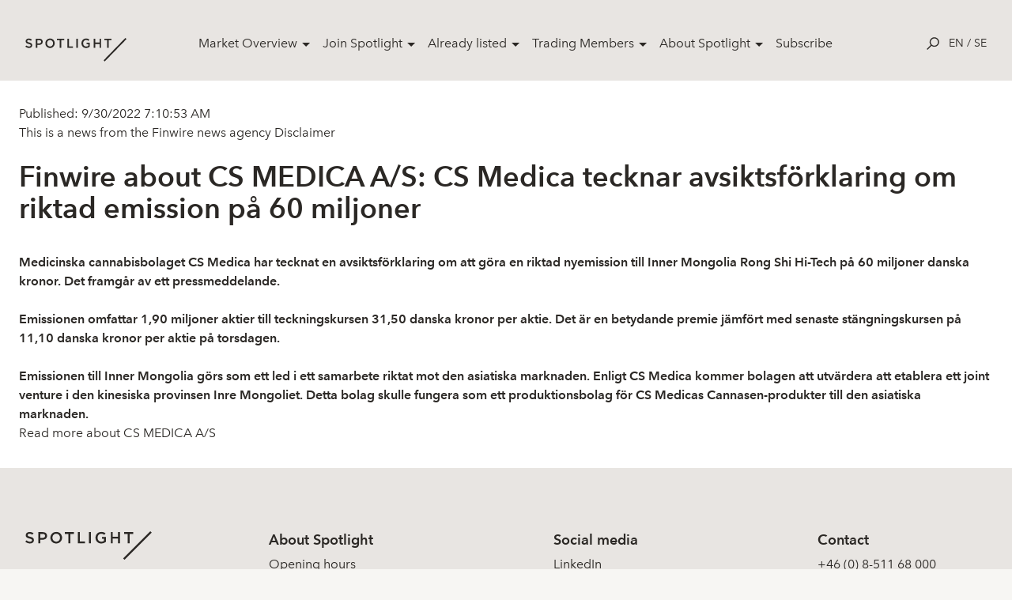

--- FILE ---
content_type: text/html; charset=utf-8
request_url: https://www.spotlightstockmarket.com/en/market-overview/news/news-article?id=39733&publisher=371
body_size: 9351
content:
<!DOCTYPE html>
<html class="no-js" lang="sv" prefix="og: http://ogp.me/ns#">
<head>
    <!-- Google Tag Manager -->
    <script>
        (function (w, d, s, l, i) {
            w[l] = w[l] || []; w[l].push({
                'gtm.start':
                    new Date().getTime(), event: 'gtm.js'
            }); var f = d.getElementsByTagName(s)[0],
                j = d.createElement(s), dl = l != 'dataLayer' ? '&l=' + l : ''; j.async = true; j.src =
                    'https://www.googletagmanager.com/gtm.js?id=' + i + dl; f.parentNode.insertBefore(j, f);
        })(window, document, 'script', 'dataLayer', 'GTM-TWHRXQF');
    </script>
    <!-- End Google Tag Manager -->
    <link rel="stylesheet" href="/css/toggleSlider.css" />
    <link rel="apple-touch-icon" sizes="180x180" href="/images/favicon/apple-touch-icon.png">
    <link rel="icon" type="image/png" sizes="32x32" href="/images/favicon/favicon-32x32.png">
    <link rel="icon" type="image/png" sizes="16x16" href="/images/favicon/favicon-16x16.png">
    <link rel="manifest" href="/images/favicon/site.webmanifest">
    <link rel="mask-icon" color="#000000" href="/images/favicon/safari-pinned-tab.svg">
    <link rel="shortcut icon" href="/images/favicon/favicon.ico">
    <meta name="msapplication-TileColor" content="#ffffff">
    <meta name="msapplication-config" content="~/images/favicon/browserconfig.xml">
    <meta name="theme-color" content="#ffffff">
    <meta charset="utf-8">
    <meta http-equiv="x-ua-compatible" content="ie=edge">
    <meta name="version" content="0.1.0">
    <meta name="viewport" content="width=device-width,user-scalable=no,initial-scale=1,minimum-scale=1,maximum-scale=1">
    <link rel="apple-touch-icon" href="/images/favicon/apple-touch-icon.png">
    <link rel="icon" type="image/png" href="/images/favicon/favicon-32x32.png" />
    <link rel="stylesheet" href="/css/app-special.css?v=202311082" />
    <link rel="stylesheet" href="/Static/css/main.css?v=201910042">
    <link rel="stylesheet" href="/css/spotlightAddOns.css?v=202106232">
    <link rel="stylesheet" href="/css/cookies-main.css?v=202006232">
    
    <link rel="apple-touch-icon" sizes="180x180" href="/images/favicon/apple-touch-icon.png">
    <link rel="icon" type="image/png" sizes="32x32" href="/images/favicon/favicon-32x32.png">
    <link rel="icon" type="image/png" sizes="16x16" href="/images/favicon/favicon-16x16.png">
    <link rel="manifest" href="/images/favicon/site.webmanifest">
    <link rel="mask-icon" color="#000000" href="/images/favicon/safari-pinned-tab.svg">
    <link rel="shortcut icon" href="/images/favicon/favicon.ico">
    <meta name="msapplication-TileColor" content="#ffffff">
    <meta name="msapplication-config" content="/images/favicon/browserconfig.xml">
    <meta name="theme-color" content="#ffffff">
    
    <meta name="robots" content="noindex">
    <title>CS Medica tecknar avsiktsf&#xF6;rklaring om riktad emission p&#xE5; 60 miljoner</title>
    <meta name="description" content=""/>


    <!-- Start of HubSpot Embed Code -->
    <script type="text/javascript" id="hs-script-loader" async defer src="//js-eu1.hs-scripts.com/26736024.js"></script>
    <!-- End of HubSpot Embed Code -->
</head>

<body>
    <!-- Google Tag Manager (noscript) -->
    <noscript>
        <iframe src="https://www.googletagmanager.com/ns.html?id=GTM-TWHRXQF"
                height="0" width="0" style="display:none;visibility:hidden">
        </iframe>
    </noscript>
    <!-- End Google Tag Manager (noscript) -->
    <script type="text/javascript">
        window.__INITIAL_PROPS = {
            env: 'production',
            components: [],
            data: {}
        };
    </script>
    <script type="text/javascript" src="/scripts/SLCommon.js?v=bundleThisInstead11"></script>
    <div id="rootComponent" style="display:none"></div>
    <script integrity="sha256-2Pmvv0kuTBOenSvLm6bvfBSSHrUJ+3A7x6P5Ebd07/g=" crossorigin="anonymous" src="https://code.jquery.com/jquery-3.7.0.min.js"></script>
    





<header role="banner" class="SiteNavigation fixed top-0 z-50 w-full">
    <div class="max-w-screen-xl mx-auto px-8 pt-8 pb-6 flex items-start md:items-center justify-between">
        <a href="/en/" rel="home" class="mt-4 h-full block text-14xl md:text-9xl text-black font-bold leading-tight z-20 w-32">
            <div class="block h-auto">
                <img src="/images/svg/spotlight-logo--black.svg" alt="Spotlight Stock Market">
            </div>
        </a>
        <nav class="hidden lg:block desktop-nav" role="navigation" tabindex="-1" aria-label="Main">
            <ul class="flex align-center spacing-x-4">
                    <li class="menu-item">
                        <a class="parent-item" href="/en/market-overview/" style="">Market Overview</a>
                            <div class="dropdown">
                                <div class="flex shadow-2xl holder rounded-lg overflow-hidden">
        <div class="bg-white p-8 flex-1/4">
            <h4 class="text-sm leading-loose text-black relative uppercase mb-2"></h4>
                <a href="/en/market-overview/share-prices/">Share Prices</a>
                <a href="/en/market-overview/etps/">ETPs</a>
                <a href="/en/market-overview/news/">News</a>
                <a href="/en/market-overview/corporate-actions/">Corporate Actions</a>
        </div>
        <div class="bg-white p-8 flex-1/4">
            <h4 class="text-sm leading-loose text-black relative uppercase mb-2"></h4>
                <a href="/en/market-overview/film/">Film</a>
                <a href="/en/market-overview/report-calendar/">Report Calendar</a>
                <a href="/en/market-overview/analysis/">Analysis</a>
                <a href="/en/market-overview/our-companies/">Our Companies</a>
        </div>
                                    <div class="bg-light p-8 flex-1/2">
                                        <h4 class="text-sm leading-loose text-black relative uppercase mb-2"></h4>
            <a href="https://spotlightstockmarket.com/en/companies/irabout/?InstrumentId=XSAT01000434"  class="relative flex pb-6">
                    <img src="/media/wpbogkh4/img_2546-redigerad.jpg" alt="" style="max-width:64px; max-height:64px;">
                <h5 class="text-base leading-normal self-center pl-4">Amhult 2 Select listing!</h5>
            </a>
            <a href="https://spotlightstockmarket.com/en/companies/irabout/?InstrumentId=XSAT0000452636"  class="relative flex pb-6">
                    <img src="/media/ckbjub35/noterignsbild-apr.jpg" alt="" style="max-width:64px; max-height:64px;">
                <h5 class="text-base leading-normal self-center pl-4">First day of trading in APR Technologies</h5>
            </a>
                                    </div>
                                </div>
                            </div>
                    </li>
                    <li class="menu-item">
                        <a class="parent-item" href="/en/join-spotlight/" style="">Join Spotlight</a>
                            <div class="dropdown">
                                <div class="flex shadow-2xl holder rounded-lg overflow-hidden">
        <div class="bg-white p-8 flex-1/4">
            <h4 class="text-sm leading-loose text-black relative uppercase mb-2"></h4>
                <a href="/en/join-spotlight/the-listing-process/">The listing process</a>
                <a href="/en/join-spotlight/spotlight-select/">Spotlight Select</a>
                <a href="/en/join-spotlight/spotlight-value/">Spotlight Value</a>
                <a href="/en/join-spotlight/rto-listing/">RTO listing</a>
                <a href="/en/join-spotlight/issuer-of-etp/">Issuer of ETP</a>
                <a href="/en/join-spotlight/spotlight-denmark/">Spotlight Denmark</a>
        </div>
        <div class="bg-white p-8 flex-1/4">
            <h4 class="text-sm leading-loose text-black relative uppercase mb-2"></h4>
                <a href="/en/join-spotlight/spotlight-norway/">Spotlight Norway</a>
                <a href="/en/join-spotlight/spotlight-deutschland/">Spotlight Deutschland</a>
        </div>
                                    <div class="bg-light p-8 flex-1/2">
                                        <h4 class="text-sm leading-loose text-black relative uppercase mb-2"></h4>
            <a href="https://spotlightstockmarket.com/en/companies/irabout/?InstrumentId=XSAT01000434"  class="relative flex pb-6">
                    <img src="/media/wpbogkh4/img_2546-redigerad.jpg" alt="" style="max-width:64px; max-height:64px;">
                <h5 class="text-base leading-normal self-center pl-4">Amhult 2 Select listing!</h5>
            </a>
            <a href="https://spotlightstockmarket.com/en/companies/irabout/?InstrumentId=XSAT0000452636"  class="relative flex pb-6">
                    <img src="/media/ckbjub35/noterignsbild-apr.jpg" alt="" style="max-width:64px; max-height:64px;">
                <h5 class="text-base leading-normal self-center pl-4">First day of trading in APR Technologies</h5>
            </a>
                                    </div>
                                </div>
                            </div>
                    </li>
                    <li class="menu-item">
                        <a class="parent-item" href="/en/already-listed/" style="">Already listed</a>
                            <div class="dropdown">
                                <div class="flex shadow-2xl holder rounded-lg overflow-hidden">
        <div class="bg-white p-8 flex-1/4">
            <h4 class="text-sm leading-loose text-black relative uppercase mb-2"></h4>
                <a href="/en/already-listed/schedule-training/">Schedule training</a>
                <a href="/en/already-listed/increased-visibility/">Increased visibility</a>
        </div>
                                    <div class="bg-light p-8 flex-1/2">
                                        <h4 class="text-sm leading-loose text-black relative uppercase mb-2"></h4>
            <a href="https://spotlightstockmarket.com/en/companies/irabout/?InstrumentId=XSAT01000434"  class="relative flex pb-6">
                    <img src="/media/wpbogkh4/img_2546-redigerad.jpg" alt="" style="max-width:64px; max-height:64px;">
                <h5 class="text-base leading-normal self-center pl-4">Amhult 2 Select listing!</h5>
            </a>
            <a href="https://spotlightstockmarket.com/en/companies/irabout/?InstrumentId=XSAT0000452636"  class="relative flex pb-6">
                    <img src="/media/ckbjub35/noterignsbild-apr.jpg" alt="" style="max-width:64px; max-height:64px;">
                <h5 class="text-base leading-normal self-center pl-4">First day of trading in APR Technologies</h5>
            </a>
                                    </div>
                                </div>
                            </div>
                    </li>
                    <li class="menu-item">
                        <a class="parent-item" href="/en/trading-members/" style="">Trading Members</a>
                            <div class="dropdown">
                                <div class="flex shadow-2xl holder rounded-lg overflow-hidden">
        <div class="bg-white p-8 flex-1/4">
            <h4 class="text-sm leading-loose text-black relative uppercase mb-2"></h4>
                <a href="/en/trading-members/become-a-trading-member/">Become a trading member</a>
                <a href="/en/trading-members/access-and-qa/">Access and Q&amp;A</a>
                <a href="/en/trading-members/ccp/">CCP</a>
        </div>
        <div class="bg-white p-8 flex-1/4">
            <h4 class="text-sm leading-loose text-black relative uppercase mb-2"></h4>
                <a href="/en/trading-members/member-documents/">Member documents</a>
                <a href="/en/trading-members/subscribe-to-exchange-notices/">Subscribe to exchange notices</a>
                <a href="/en/trading-members/member-documents/large-digital-assets/">Large Digital Assets</a>
        </div>
                                    <div class="bg-light p-8 flex-1/2">
                                        <h4 class="text-sm leading-loose text-black relative uppercase mb-2"></h4>
            <a href="https://spotlightstockmarket.com/en/companies/irabout/?InstrumentId=XSAT01000434"  class="relative flex pb-6">
                    <img src="/media/wpbogkh4/img_2546-redigerad.jpg" alt="" style="max-width:64px; max-height:64px;">
                <h5 class="text-base leading-normal self-center pl-4">Amhult 2 Select listing!</h5>
            </a>
            <a href="https://spotlightstockmarket.com/en/companies/irabout/?InstrumentId=XSAT0000452636"  class="relative flex pb-6">
                    <img src="/media/ckbjub35/noterignsbild-apr.jpg" alt="" style="max-width:64px; max-height:64px;">
                <h5 class="text-base leading-normal self-center pl-4">First day of trading in APR Technologies</h5>
            </a>
                                    </div>
                                </div>
                            </div>
                    </li>
                    <li class="menu-item">
                        <a class="parent-item" href="/en/about-spotlight/" style="">About Spotlight</a>
                            <div class="dropdown">
                                <div class="flex shadow-2xl holder rounded-lg overflow-hidden">
        <div class="bg-white p-8 flex-1/4">
            <h4 class="text-sm leading-loose text-black relative uppercase mb-2"></h4>
                <a href="/en/about-spotlight/contact-us/">Contact us</a>
                <a href="/en/about-spotlight/opening-hours/">Opening hours</a>
                <a href="/en/about-spotlight/spotlight-group/">Spotlight Group</a>
                <a href="/en/about-spotlight/board-of-directors/">Board of Directors</a>
        </div>
                                    <div class="bg-light p-8 flex-1/2">
                                        <h4 class="text-sm leading-loose text-black relative uppercase mb-2"></h4>
            <a href="https://spotlightstockmarket.com/en/companies/irabout/?InstrumentId=XSAT01000434"  class="relative flex pb-6">
                    <img src="/media/wpbogkh4/img_2546-redigerad.jpg" alt="" style="max-width:64px; max-height:64px;">
                <h5 class="text-base leading-normal self-center pl-4">Amhult 2 Select listing!</h5>
            </a>
            <a href="https://spotlightstockmarket.com/en/companies/irabout/?InstrumentId=XSAT0000452636"  class="relative flex pb-6">
                    <img src="/media/ckbjub35/noterignsbild-apr.jpg" alt="" style="max-width:64px; max-height:64px;">
                <h5 class="text-base leading-normal self-center pl-4">First day of trading in APR Technologies</h5>
            </a>
                                    </div>
                                </div>
                            </div>
                    </li>
                    <li class="menu-item">
                        <a class="" href="/en/subscribe/" style="margin-right: 1rem;">Subscribe</a>
                    </li>
            </ul>
        </nav>
        <nav class="hidden mobile-nav absolute top-0 right-0 left-0 h-screen bg-white overflow-y-scroll" role="navigation" tabindex="-1" aria-label="Main">
            <ul class="container px-6 pt-32">
                        <li class="menu-item">
                            <span class="parent-item">
                                <a class="parent-link" href="/en/market-overview/">
                                    Market Overview
                                </a>
                                <span class="dropdown-trigger" >
                                    &#9656;
                                </span>
                            </span>
                            <div class="dropdown hidden">
                                <div class="container px-10 mb-4">
                                    <h4 class="back-to">Market Overview</h4>
                                </div>
        <div class="bg-white p-8 flex-1/4">
            <h4 class="text-sm leading-loose text-black relative uppercase mb-2"></h4>
                <a href="/en/market-overview/share-prices/">Share Prices</a>
                <a href="/en/market-overview/etps/">ETPs</a>
                <a href="/en/market-overview/news/">News</a>
                <a href="/en/market-overview/corporate-actions/">Corporate Actions</a>
        </div>
        <div class="bg-white p-8 flex-1/4">
            <h4 class="text-sm leading-loose text-black relative uppercase mb-2"></h4>
                <a href="/en/market-overview/film/">Film</a>
                <a href="/en/market-overview/report-calendar/">Report Calendar</a>
                <a href="/en/market-overview/analysis/">Analysis</a>
                <a href="/en/market-overview/our-companies/">Our Companies</a>
        </div>
                                <div class="container px-10 py-8 bg-light">
                                    <h4 class="text-sm leading-loose font-avenir-medium text-black relative uppercase mb-2"></h4>
            <a href="https://spotlightstockmarket.com/en/companies/irabout/?InstrumentId=XSAT01000434"  class="relative flex pb-6">
                    <img src="/media/wpbogkh4/img_2546-redigerad.jpg" alt="" style="max-width:64px; max-height:64px;">
                <h5 class="text-base leading-normal self-center pl-4">Amhult 2 Select listing!</h5>
            </a>
            <a href="https://spotlightstockmarket.com/en/companies/irabout/?InstrumentId=XSAT0000452636"  class="relative flex pb-6">
                    <img src="/media/ckbjub35/noterignsbild-apr.jpg" alt="" style="max-width:64px; max-height:64px;">
                <h5 class="text-base leading-normal self-center pl-4">First day of trading in APR Technologies</h5>
            </a>
                                </div>
                            </div>
                        </li>
                        <li class="menu-item">
                            <span class="parent-item">
                                <a class="parent-link" href="/en/join-spotlight/">
                                    Join Spotlight
                                </a>
                                <span class="dropdown-trigger" >
                                    &#9656;
                                </span>
                            </span>
                            <div class="dropdown hidden">
                                <div class="container px-10 mb-4">
                                    <h4 class="back-to">Join Spotlight</h4>
                                </div>
        <div class="bg-white p-8 flex-1/4">
            <h4 class="text-sm leading-loose text-black relative uppercase mb-2"></h4>
                <a href="/en/join-spotlight/the-listing-process/">The listing process</a>
                <a href="/en/join-spotlight/spotlight-select/">Spotlight Select</a>
                <a href="/en/join-spotlight/spotlight-value/">Spotlight Value</a>
                <a href="/en/join-spotlight/rto-listing/">RTO listing</a>
                <a href="/en/join-spotlight/issuer-of-etp/">Issuer of ETP</a>
                <a href="/en/join-spotlight/spotlight-denmark/">Spotlight Denmark</a>
        </div>
        <div class="bg-white p-8 flex-1/4">
            <h4 class="text-sm leading-loose text-black relative uppercase mb-2"></h4>
                <a href="/en/join-spotlight/spotlight-norway/">Spotlight Norway</a>
                <a href="/en/join-spotlight/spotlight-deutschland/">Spotlight Deutschland</a>
        </div>
                                <div class="container px-10 py-8 bg-light">
                                    <h4 class="text-sm leading-loose font-avenir-medium text-black relative uppercase mb-2"></h4>
            <a href="https://spotlightstockmarket.com/en/companies/irabout/?InstrumentId=XSAT01000434"  class="relative flex pb-6">
                    <img src="/media/wpbogkh4/img_2546-redigerad.jpg" alt="" style="max-width:64px; max-height:64px;">
                <h5 class="text-base leading-normal self-center pl-4">Amhult 2 Select listing!</h5>
            </a>
            <a href="https://spotlightstockmarket.com/en/companies/irabout/?InstrumentId=XSAT0000452636"  class="relative flex pb-6">
                    <img src="/media/ckbjub35/noterignsbild-apr.jpg" alt="" style="max-width:64px; max-height:64px;">
                <h5 class="text-base leading-normal self-center pl-4">First day of trading in APR Technologies</h5>
            </a>
                                </div>
                            </div>
                        </li>
                        <li class="menu-item">
                            <span class="parent-item">
                                <a class="parent-link" href="/en/already-listed/">
                                    Already listed
                                </a>
                                <span class="dropdown-trigger" >
                                    &#9656;
                                </span>
                            </span>
                            <div class="dropdown hidden">
                                <div class="container px-10 mb-4">
                                    <h4 class="back-to">Already listed</h4>
                                </div>
        <div class="bg-white p-8 flex-1/4">
            <h4 class="text-sm leading-loose text-black relative uppercase mb-2"></h4>
                <a href="/en/already-listed/schedule-training/">Schedule training</a>
                <a href="/en/already-listed/increased-visibility/">Increased visibility</a>
        </div>
                                <div class="container px-10 py-8 bg-light">
                                    <h4 class="text-sm leading-loose font-avenir-medium text-black relative uppercase mb-2"></h4>
            <a href="https://spotlightstockmarket.com/en/companies/irabout/?InstrumentId=XSAT01000434"  class="relative flex pb-6">
                    <img src="/media/wpbogkh4/img_2546-redigerad.jpg" alt="" style="max-width:64px; max-height:64px;">
                <h5 class="text-base leading-normal self-center pl-4">Amhult 2 Select listing!</h5>
            </a>
            <a href="https://spotlightstockmarket.com/en/companies/irabout/?InstrumentId=XSAT0000452636"  class="relative flex pb-6">
                    <img src="/media/ckbjub35/noterignsbild-apr.jpg" alt="" style="max-width:64px; max-height:64px;">
                <h5 class="text-base leading-normal self-center pl-4">First day of trading in APR Technologies</h5>
            </a>
                                </div>
                            </div>
                        </li>
                        <li class="menu-item">
                            <span class="parent-item">
                                <a class="parent-link" href="/en/trading-members/">
                                    Trading Members
                                </a>
                                <span class="dropdown-trigger" >
                                    &#9656;
                                </span>
                            </span>
                            <div class="dropdown hidden">
                                <div class="container px-10 mb-4">
                                    <h4 class="back-to">Trading Members</h4>
                                </div>
        <div class="bg-white p-8 flex-1/4">
            <h4 class="text-sm leading-loose text-black relative uppercase mb-2"></h4>
                <a href="/en/trading-members/become-a-trading-member/">Become a trading member</a>
                <a href="/en/trading-members/access-and-qa/">Access and Q&amp;A</a>
                <a href="/en/trading-members/ccp/">CCP</a>
        </div>
        <div class="bg-white p-8 flex-1/4">
            <h4 class="text-sm leading-loose text-black relative uppercase mb-2"></h4>
                <a href="/en/trading-members/member-documents/">Member documents</a>
                <a href="/en/trading-members/subscribe-to-exchange-notices/">Subscribe to exchange notices</a>
                <a href="/en/trading-members/member-documents/large-digital-assets/">Large Digital Assets</a>
        </div>
                                <div class="container px-10 py-8 bg-light">
                                    <h4 class="text-sm leading-loose font-avenir-medium text-black relative uppercase mb-2"></h4>
            <a href="https://spotlightstockmarket.com/en/companies/irabout/?InstrumentId=XSAT01000434"  class="relative flex pb-6">
                    <img src="/media/wpbogkh4/img_2546-redigerad.jpg" alt="" style="max-width:64px; max-height:64px;">
                <h5 class="text-base leading-normal self-center pl-4">Amhult 2 Select listing!</h5>
            </a>
            <a href="https://spotlightstockmarket.com/en/companies/irabout/?InstrumentId=XSAT0000452636"  class="relative flex pb-6">
                    <img src="/media/ckbjub35/noterignsbild-apr.jpg" alt="" style="max-width:64px; max-height:64px;">
                <h5 class="text-base leading-normal self-center pl-4">First day of trading in APR Technologies</h5>
            </a>
                                </div>
                            </div>
                        </li>
                        <li class="menu-item">
                            <span class="parent-item">
                                <a class="parent-link" href="/en/about-spotlight/">
                                    About Spotlight
                                </a>
                                <span class="dropdown-trigger" >
                                    &#9656;
                                </span>
                            </span>
                            <div class="dropdown hidden">
                                <div class="container px-10 mb-4">
                                    <h4 class="back-to">About Spotlight</h4>
                                </div>
        <div class="bg-white p-8 flex-1/4">
            <h4 class="text-sm leading-loose text-black relative uppercase mb-2"></h4>
                <a href="/en/about-spotlight/contact-us/">Contact us</a>
                <a href="/en/about-spotlight/opening-hours/">Opening hours</a>
                <a href="/en/about-spotlight/spotlight-group/">Spotlight Group</a>
                <a href="/en/about-spotlight/board-of-directors/">Board of Directors</a>
        </div>
                                <div class="container px-10 py-8 bg-light">
                                    <h4 class="text-sm leading-loose font-avenir-medium text-black relative uppercase mb-2"></h4>
            <a href="https://spotlightstockmarket.com/en/companies/irabout/?InstrumentId=XSAT01000434"  class="relative flex pb-6">
                    <img src="/media/wpbogkh4/img_2546-redigerad.jpg" alt="" style="max-width:64px; max-height:64px;">
                <h5 class="text-base leading-normal self-center pl-4">Amhult 2 Select listing!</h5>
            </a>
            <a href="https://spotlightstockmarket.com/en/companies/irabout/?InstrumentId=XSAT0000452636"  class="relative flex pb-6">
                    <img src="/media/ckbjub35/noterignsbild-apr.jpg" alt="" style="max-width:64px; max-height:64px;">
                <h5 class="text-base leading-normal self-center pl-4">First day of trading in APR Technologies</h5>
            </a>
                                </div>
                            </div>
                        </li>
                        <li class="menu-item">
                            <span class="parent-item">
                                <a class="parent-link" href="/en/subscribe/">
                                    Subscribe
                                </a>
                                <span class="dropdown-trigger" style=display:none;>
                                    &#9656;
                                </span>
                            </span>
                            <div class="dropdown hidden">
                                <div class="container px-10 mb-4">
                                    <h4 class="back-to">Subscribe</h4>
                                </div>
                                <div class="container px-10 py-8 bg-light">
                                    <h4 class="text-sm leading-loose font-avenir-medium text-black relative uppercase mb-2"></h4>
                                </div>
                            </div>
                        </li>
            </ul>
            <div class="LanguageSelector px-6 pt-10 text-sm uppercase">
                <a href="/en/market-overview/news/news-article/">en</a>
                /
                <a href="/sv/market-overview/nyheter/nyhets-artikel/">se</a>
            </div>
        </nav>
        <!-- MOBILE NAV-->
        <div class="flex flex-row flex-wrap items-center z-20">
            <div class="js-searchTrigger p-3 cursor-pointer">
                <div class="leading-none text-black text-base hover:text-red flex flex-col flex-wrap">
                    <!-- OPEN SEARCH ICON -->
                    <div class="js-searchIcon inline-block">
                        <svg x="0px" y="0px" viewBox="0 0 24 24" width="1rem" height="1rem">
                            <path fill="currentColor" d="M14.7,0.26c-4.95,0-8.98,4.03-8.98,8.98c0,2.13,0.75,4.09,1.99,5.63l-7.64,7.64L1.57,24l7.66-7.66
              c1.52,1.17,3.41,1.87,5.47,1.87c4.95,0,8.98-4.03,8.98-8.98S19.65,0.26,14.7,0.26z M14.7,16.1c-3.78,0-6.86-3.08-6.86-6.86
              c0-3.78,3.08-6.86,6.86-6.86s6.86,3.08,6.86,6.86C21.56,13.02,18.48,16.1,14.7,16.1z"/>
                        </svg>
                    </div>
                    <!-- OPEN SEARCH ICON -->
                    <!-- CLOSE SEARCH ICON -->
                    <div class="js-closeIcon inline-block">
                        <svg x="0px" y="0px" width="1rem" height="1rem" viewBox="0 0 24 24">
                            <polygon fill-rule="evenodd" clip-rule="evenodd" fill="currentColor" points="24,1.14 22.86,0 12,10.86 1.14,0 0,1.14 10.86,12 0,22.86
                1.14,24 12,13.14 22.86,24 24,22.86 13.14,12 "/>
                        </svg>
                    </div>
                    <!-- CLOSE SEARCH ICON -->

                </div>
            </div>
            <div class="block lg:hidden">
                <a class="js-openmenu hamburger p-3 leading-none text-black text-base hover:text-red flex flex-col flex-wrap cursor-pointer">
                    <!-- HAMBURGER ICON -->
                    <svg width="38px" height="17px" viewBox="0 0 38 17">
                        <g id="Page-1" stroke="none" stroke-width="1" fill="none" fill-rule="evenodd">
                            <g id="Case-Mobile" transform="translate(-352.000000, -24.000000)" fill="#212021">
                                <g id="Group-3" transform="translate(352.000000, 24.000000)">
                                    <rect id="Rectangle" x="0" y="0" width="37.5" height="1.125"></rect>
                                    <rect id="Rectangle-Copy" x="0" y="15" width="37.5" height="1.125"></rect>
                                    <rect id="Rectangle-Copy-2" x="0" y="7.5" width="37.5" height="1.125"></rect>
                                </g>
                            </g>
                        </g>
                    </svg>
                    <!-- HAMBURGER ICON -->
                </a>
            </div>
            <div class="LanguageSelector hidden lg:block text-sm uppercase">
                <a href="/en/market-overview/news/news-article/">en</a>
                /
                <a href="/sv/market-overview/nyheter/nyhets-artikel/">se</a>
            </div>
        </div>
    </div>
</header>
<section id="searchBar" class="js-searchBar w-full fixed top-0 left-0 z-50 md:z-30 h-screen">
    <div class="relative z-40">
        <div class="w-full relative bg-white">
            <div class="w-full relative">
                <input id="searchInput" class="w-full px-8 py-4 text-md bg-white text-center focus:outline-none placeholder-gray-medium" placeholder="Search company ......">
                <div class="js-closeSearchBar absolute right-0 vertical-align z-30 p-4 block md:hidden">
                    <div class="leading-none text-black text-base hover:text-red flex flex-col flex-wrap cursor-pointer">
                        <!-- CLOSE ICON -->
                        <div class="inline-block">
                            <svg x="0px" y="0px" width="1rem" height="1rem" viewBox="0 0 24 24">
                                <polygon fill-rule="evenodd" clip-rule="evenodd" fill="currentColor" points="24,1.14 22.86,0 12,10.86 1.14,0 0,1.14 10.86,12 0,22.86
                  1.14,24 12,13.14 22.86,24 24,22.86 13.14,12 "/>
                            </svg>
                        </div>
                        <!-- CLOSE ICON -->
                    </div>
                </div>
            </div>
            <div id="searchResultsInfo" class="js-searchResultsInfo text-center text-black bg-gray text-base leading-loose"></div>
            <div id="searchResults" class="js-searchResults container mx-auto flex flex-row flex-wrap justify-between"></div>
        </div>
    </div>
    <div class="js-closeSearchBar searchOverlay absolute bg-black z-10 top-0 left-0 w-full h-full"></div>
</section>
<!--Search dictionaries -->

<script>
    window.searchResultDictionaryP1 = 'Your search returned'.unEscapeNordicChars()
    window.searchResultDictionaryP2 = 'results'.unEscapeNordicChars()
    window.serachResultsInfoHolderDictionary = 'Enter more than 3 characters'.unEscapeNordicChars()
    window.searchResultDictionaryLoading = 'Loading'.unEscapeNordicChars()
    window.spotlightSearchEndpoint = '/Umbraco/api/companyapi/CompanySimpleSearch'
</script>
<div style="padding-top:100px">
    


<div class="grid-container pt-8 pb-8">

        <div class="news-content">
            <p>Published: 9/30/2022 7:10:53 AM</p>
                <p>This is a news from the Finwire news agency<a href="/en/market-overview/news/finwire-disclaimer/"> Disclaimer</a></p><br />
                <h2>Finwire about CS MEDICA A/S: CS Medica tecknar avsiktsf&#xF6;rklaring om riktad emission p&#xE5; 60 miljoner</h2>

            <div class="body">
                <p style="font-family: arial, helvetica, sans-serif;">
                    <span style="font-size: 10pt;">
                            <strong>Medicinska cannabisbolaget CS Medica har tecknat en avsiktsförklaring om att göra en riktad nyemission till Inner Mongolia Rong Shi Hi-Tech på 60 miljoner danska kronor. Det framgår av ett pressmeddelande.<br/><br/>Emissionen omfattar 1,90 miljoner aktier till teckningskursen 31,50 danska kronor per aktie. Det är en betydande premie jämfört med senaste stängningskursen på 11,10 danska kronor per aktie på torsdagen.<br/><br/>Emissionen till Inner Mongolia görs som ett led i ett samarbete riktat mot den asiatiska marknaden. Enligt CS Medica kommer bolagen att utvärdera att etablera ett joint venture i den kinesiska provinsen Inre Mongoliet. Detta bolag skulle fungera som ett produktionsbolag för CS Medicas Cannasen-produkter till den asiatiska marknaden.</strong>
                    </span>
                </p>
                <a href="/en/companies/irabout/?companyid=9034">Read more about CS MEDICA A/S</a>
            </div>
        </div>

</div>

<!--Remove white background color formatting on elements in body-->
<script>
    $(document).ready(function () {
        removeWhiteBackground();
    })
    function removeWhiteBackground() {
        $(".body p").each(function () {
            nextChildren($(this));
        });
    }
    function nextChildren(pCurrentNode) {
        if (isWhiteBackground($(pCurrentNode).css('background-color'))) {
            $(pCurrentNode).css('background-color','rgba(0,0,0,0)')
        }
        if ($(pCurrentNode).children.length > 0) {
            $(pCurrentNode).children().each(function () {
                nextChildren($(this));
            });

        }
    }
    function isWhiteBackground(pBackColor) {
        var pColor = pBackColor.replace(/\s/g, ''); //remove empty space
        //classic rbg white
        if (pColor.indexOf('rgb(255,255,255)') >= 0) {
            return true;
        }
            //rgba white full transparency
        else if (pColor.indexOf('rgba(255,255,255') >= 0) {
            return true;
        }
        else if (pColor.indexOf('white') >= 0) {
            return true;
        }
        //else if (pColor.indexOf('#fff').length > 0) {
        //    return true; //Maybe coloring for #fff334 would end up here for example so this will be commented for now
        //}
        else if (pColor.indexOf('#ffffff') >= 0) {
            return true;
        }
        return false;
    }
</script>
</div>


    <footer class="pt-12 bg-gray w-full">
        <section class="w-full">
            <div class="container mx-auto flex flex-row flex-wrap justify-between px-4 py-8">
                <div class="w-full sm:w-3/12 mb-8 sm:mb-0 text-center sm:text-left">
                    <a href="/en/" rel="home"
                       class="inline-block mx-auto sm:mx-0 text-black font-bold leading-tight">
                        <img src="/images/svg/spotlight-logo--black.svg" alt="Spotlight Stock Market">
                    </a>
                </div>
                <nav role="navigation" tabindex="-1" aria-label="Footer"
                     class="w-full sm:w-9/12 flex flex-col sm:flex-row flex-wrap justify-center sm:justify-between items-center sm:items-start text-center sm:text-left">
        <div class="mb-4 sm:mb-0">
            <h5 class="text-black font-bold mb-2">About Spotlight</h5>
            <ul class="text-base">
                        <li class="pb-2"><a class="text-black" href="/en/about-spotlight/opening-hours/" alt="Opening hours">Opening hours</a></li>
                        <li class="pb-2"><a class="text-black" href="https://careers.spotlightstockmarket.com/" alt="Career">Career</a></li>
                        <li class="pb-2"><a class="text-black" href="/en/about-spotlight/contact-us/" alt="Contact">Contact</a></li>
                        <li class="pb-2"><a class="text-black" href="/en/about-spotlight/complaints/" alt="Complaints">Complaints</a></li>
                        <li class="pb-2"><a class="text-black" href="/en/about-spotlight/whistleblowing/" alt="Whistleblowing">Whistleblowing</a></li>
            </ul>
        </div>
        <div class="mb-4 sm:mb-0">
            <h5 class="text-black font-bold mb-2">Social media</h5>
            <ul class="text-base">
                        <li class="pb-2"><a class="text-black" href="https://www.linkedin.com/company/spotlightstockmarket/" alt="LinkedIn">LinkedIn</a></li>
                        <li class="pb-2"><a class="text-black" href="https://www.youtube.com/channel/UCBK13w3_kgokwL3h80kLHYA" alt="Youtube">Youtube</a></li>
                        <li class="pb-2"><a class="text-black" href="https://www.facebook.com/SpotlightStockMarket" alt="Facebook">Facebook</a></li>
            </ul>
        </div>
                    <div class="mb-4 sm:mb-0">
                        <h5 class="text-black font-bold mb-2">Contact</h5>
                        <ul class="text-base">
                            <li class="pb-2"> &#x2B;46 (0) 8-511 68 000</li>
                            <li class="pb-2"><a class="text-red underline"
                                                href="mailto:info@spotlightstockmarket.com">info@spotlightstockmarket.com</a>
                            </li>
                            <li class="pb-2"><a class="text-black" href="/en/about-spotlight/spotlight-group/">Spotlight Group</a>
                            </li>
                        </ul>
                    </div>
                </nav>
            </div>
            <div class="w-full border-t border-medium">
                <div
                    class="container mx-auto flex flex-col sm:flex-row flex-wrap justify-between items-center text-red py-8 px-4 text-sm">
                    <span class="mb-2">
                        © 2026 Spotlight Stock Market. All rights reserved.
                    </span>
                    <span class="mb-2">
                         556736-8195
                    </span>
                    <span class="mb-2">
                         XSAT |  35373
                    </span>
                    <span class="mb-2">
                        Vasagatan 52, 2 floor 111 20 Stockholm
                    </span>
        <!-- Start of HubSpot code snippet -->
        <button type="button" id="hs_show_banner_button"
                style="background-color: rgba(255,86,86,var(--text-opacity)); border: 1px solid #2B2825;
               border-radius: 3px; padding: 10px 16px; text-decoration: none; color: white;
               font-family: inherit; font-size: inherit; font-weight: normal; line-height: inherit;
               text-align: left; text-shadow: none;"
                onClick="(function(){
                  var _hsp = window._hsp = window._hsp || [];
                  _hsp.push(['showBanner']);
                })()"
                >
            Cookies
        </button>
        <!-- End of HubSpot code snippet -->
                </div>
            </div>
        </section>
    </footer>

    <script src="/Static/scripts/vendor.bundle.js?v=20191004"></script>
    <script src="/scripts/app.bundle.js?v=20191004"></script>
    <script src="/scripts/app.js?v=20230614"></script>
    <!-- Cookie notification -->
<script type="text/javascript">
    window.__INITIAL_PROPS.components.push({
        type: 'CookieNotificationComponent',
        guid: '73a26441-156a-45c6-9bc9-c27f447ebcf3',
        data: { guid: '520fe9fc-cc0b-44a7-b5ff-d03302be625a' },

        component: {}

    });
</script>

<div class="react-component" data-type="CookieNotificationComponent" data-guid="73a26441-156a-45c6-9bc9-c27f447ebcf3"></div>

<script type="text/javascript">

    /* COOKIE NOTIFICTION DATA */
    window.__INITIAL_PROPS.data['520fe9fc-cc0b-44a7-b5ff-d03302be625a'] = {
        guid: '520fe9fc-cc0b-44a7-b5ff-d03302be625a',
        type: 'cookies',
        data: {
            headline: "".unEscapeNordicChars(),
            text: "".unEscapeNordicChars(),
            buttonText: "".unEscapeNordicChars(),
            linkURL: "".unEscapeNordicChars(),
            linkText: "".unEscapeNordicChars()
        }
    }
</script>


</body>
</html>

--- FILE ---
content_type: text/css
request_url: https://www.spotlightstockmarket.com/css/cookies-main.css?v=202006232
body_size: 1374
content:
.cookie-notification {
    width: 100%;
    min-height: 100px;
    background-color: #2b2825;
    position: fixed;
    bottom: 0;
    padding: 24px 0;
    z-index: 100;
}

@media print, screen and (min-width: 40em) {
    .cookie-notification {
        padding: 48px 24px;
    }
}

.cookie-notification .button-cell {
    text-align: right;
}

.cookie-notification .element-link {
    display: inline;
    margin-left: 5px;
    text-decoration: underline;
}

.cookie-notification h2 {
    font-size: 1.5rem;
    line-height: 1.75rem;
    margin-top: 0;
    margin-bottom: .375rem;
    font-family: AvenirNextLTW01-Demi,Arial,Helvetica,sans-serif;
    font-weight: 400;
}

.grid-x .cell p.white {
    font-family: AvenirNextLTW01-Regular,Arial,Helvetica,sans-serif;
    font-weight: 400;
}

p.white, h2.white {
    color: #fff;
}

.element-button {
    -webkit-appearance: none;
    -moz-appearance: none;
    appearance: none;
    text-transform: uppercase;
    font-weight: bold;
    font-size: .625rem;
    line-height: 1.125rem;
    letter-spacing: 1px;
    text-align: center;
}
.element-button-no-uppercase {
    -webkit-appearance: none;
    -moz-appearance: none;
    appearance: none;
    font-weight: bold;
    font-size: .625rem;
    line-height: 1.125rem;
    letter-spacing: 1px;
    text-align: center;
    text-decoration: underline !important;
    text-underline: #2B2825 !important;
}
/*not from cookies*/
.link-button {
    color: white;
}

.downloadable-documents {
    width: 100%;
    /* list-style-type: none; */
    margin: 0;
    padding: 0;
    display: flex;
    -ms-flex-wrap: wrap;
    flex-wrap: wrap;
}

    /*.downloadable-documents li {
        display: inline-block;
        width: 100%;
        margin-bottom: 20px;
    }*/

        .downloadable-documents li a {
            display: block;
            text-decoration: none;
            line-height: 25px;
            padding-left: 35px;
            background-image: url(../images/svg/document-icon--black.svg);
            background-position: left top;
            background-repeat: no-repeat;
            background-size: 20px 25px;
        }

@media print, screen and (min-width: 40em) {
    .downloadable-documents li {
        width: 50%;
    }
}

.LargeButton.link-button.martinique-purple {
    background-color: #372d50;
    border-color: #372d50;
}

.LargeButton.link-button.shamrock-green {
    background-color: #4bd796;
    border-color: #4bd796;
}
/*not from cookies end*/
@media print, screen and (min-width: 40em) {
    .element-button {
        font-size: .75rem;
        line-height: 46px;
    }
    .element-button-no-uppercase {
        font-size: .75rem;
        line-height: 46px;
    }
}


.grid-container {
    max-width: 90rem;
}

    .grid-container, .grid-container.fluid, .grid-container.full {
        margin-left: auto;
        margin-right: auto;
    }

        .grid-container, .grid-container.fluid {
            padding-right: 1.5rem;
            padding-left: 1.5rem;
        }

.cookie-notification .element-button {
    width: 100%;
    max-width: 170px;
}
.cookie-notification .element-button-no-uppercase {
    width: 100%;
    max-width: 170px;
}

.element-button.white {
    color: #000;
    background-color: #fff;
    border-color: #fff;
}
.element-button-no-uppercase.white {
    color: #000;
    background-color: #fff;
    border-color: #fff;
}

.grid-margin-y {
    margin-top: -.75rem;
    margin-bottom: -.75rem;
}

.grid-margin-x {
    margin-left: -.75rem;
    margin-right: -.75rem;
}

.grid-x {
    display: -webkit-box;
    display: -ms-flexbox;
    display: flex;
    -webkit-box-direction: normal;
    -ms-flex-flow: row wrap;
    flex-flow: row wrap;
}

.grid-margin-x > .large-9 {
    width: calc(75% - 2.25rem);
}

.grid-margin-x > .medium-8 {
    width: calc(66.66667% - 2.25rem);
}

.grid-margin-x > .small-12 {
    width: calc(100% - 2.25rem);
}

.cell {
    -webkit-box-flex: 0;
    -ms-flex: 0 0 auto;
    flex: 0 0 auto;
    min-height: 0;
    min-width: 0;
    width: 100%;
}

.grid-x {
    -webkit-box-orient: horizontal;
}

.grid-margin-y > .small-12 {
    height: calc(100% - 1.5rem);
}

.grid-margin-x > .small-12 {
    width: calc(100% - 1.5rem);
}

@media screen and (min-width: 30em) {
    .grid-margin-y > .small-12 {
        height: calc(100% - 2.25rem);
    }
}

@media screen and (min-width: 30em) {
    .grid-margin-y > .cell {
        margin-top: 1.125rem;
        margin-bottom: 1.125rem;
    }
}

@media screen and (min-width: 30em) {
    .grid-margin-x > .small-12 {
        width: calc(100% - 2.25rem);
    }
}

@media screen and (min-width: 40em) {
    .grid-margin-x > .medium-4 {
        width: calc(33.33333% - 2.25rem);
    }
}

@media screen and (min-width: 40em) {
    .grid-margin-y > .medium-4 {
        height: calc(33.33333% - 2.25rem);
    }
}

@media screen and (min-width: 40em) {
    .grid-margin-x > .medium-8 {
        width: calc(66.66667% - 2.25rem);
    }
}

@media screen and (min-width: 40em) {
    .grid-margin-y > .medium-8 {
        height: calc(66.66667% - 2.25rem);
    }
}

@media screen and (min-width: 53.125em) {
    .grid-margin-y > .large-3 {
        height: calc(25% - 2.25rem);
    }
}

@media screen and (min-width:53.125em) {
    .grid-margin-x > .large-3 {
        width: calc(25% - 2.25rem);
    }
}

@media screen and (min-width: 53.125em) {
    .grid-margin-y > .large-9 {
        height: calc(75% - 2.25rem);
    }
}

@media screen and (min-width:53.125em) {
    .grid-margin-x > .large-9 {
        width: calc(75% - 2.25rem);
    }
}


--- FILE ---
content_type: text/javascript
request_url: https://www.spotlightstockmarket.com/scripts/SLCommon.js?v=bundleThisInstead11
body_size: 149
content:
//
// Extension method for replacing escaped nordic chars with the actual chars
//
Object.defineProperty(String.prototype, "unEscapeNordicChars", {
    value: function unEscapeNordicChars() {
        return this.replace(/&#229;/g, "å").replace(/&#197;/g, "Å")
            .replace(/&#xE5;/g, "å").replace(/&#XE5;/g, "Å") 
            .replace(/&#228;/g, "ä").replace(/&#196;/g, "Ä")
            .replace(/&#xE4;/g, "ä").replace(/&#xC4;/g, "Ä") 
            .replace(/&#246;/g, "ö").replace(/&#214;/g, "Ö")
            .replace(/&#xF6;/g, "ö").replace(/&#xD6;/g, "Ö") 
            .replace(/&#230;/g, "æ").replace(/&#198;/g, "Æ")
            .replace(/&#248;/g, "ø").replace(/&#216;/g, "Ø");
    }
});